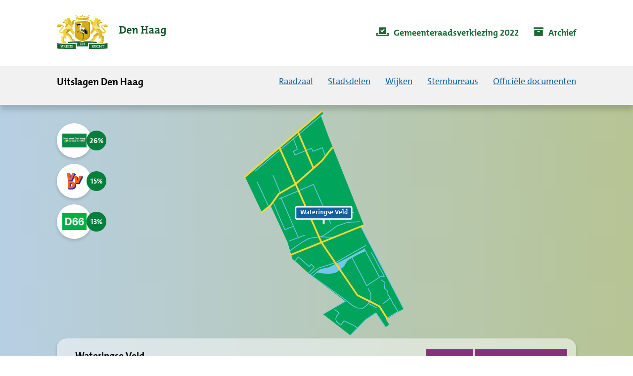

--- FILE ---
content_type: text/html; charset=UTF-8
request_url: https://uitslagen.denhaag.nl/gemeenteraadsverkiezing_2022/stembureaus/262
body_size: 13905
content:


<!DOCTYPE html>
<html lang="nl">
<head>
    <meta charset="UTF-8"/>
    <meta name="viewport" content="width=device-width, initial-scale=1"/>
    <title>    Uitslagen Gemeenteraadsverkiezing 2022 | Gemeente Den Haag</title>
    <link rel="icon" type="image/x-icon" href="/favicon-denhaag.ico"/>
            <link rel="stylesheet" href="/build/results-denhaag.eb0e2d36.css">
    </head>
<body class="    results-index results-district results-pollingstation
">
    <div class="skiplinks"><a href="#content">Naar hoofdinhoud</a></div>

    <a id="nav"></a>
        <header id="header">
    <div class="section">
        <div class="holder">
            <div class="logo">
                <a href="/" class="normal" title="Home">
                    <img src="/img/results/logo.svg" width="294" height="93" alt="Link naar de Homepage - Gemeente denhaag uitslagen" title="Link naar de Homepage - Gemeente denhaag uitslagen">
                </a>
            </div>
                            <div class="mobile-box">
                    <span class="btn-menu">
                        <button class="">Menu</button>
                    </span>
                </div>
                <div class="top-nav">
                    <ul id="nav" role="menubar">
                        <li class="active menu-nav" role="menuitem">
                                                                <a href="/gemeenteraadsverkiezing_2022"><span class="event-name">Gemeenteraadsverkiezing 2022</span></a>
                                                                                                                            </li>
                        <li class="" role="menuitem">
                            <a href="/gemeenteraadsverkiezing_2022/archief"><span class="archive">Archief</span></a>
                        </li>
                    </ul>
                </div>
                    </div>
    </div>
    <nav class="nav-box" id="menu">
        <div class="holder">
            <div class="title">
                <span>Uitslagen Den Haag</span>
            </div>
                        <div class="mobile-menu">
                <div class="nav-list">
                    <ul id="nav" >
                                                                                    <li class="">
                                    <a href="/gemeenteraadsverkiezing_2022/council" title="Verdeling van de raadzaal" class="default-link"><span>Raadzaal</span></a>
                                </li>
                                                                                        <li class="">
                                <a href="/gemeenteraadsverkiezing_2022/kaart" title="Kaart met stadsdelen" class="default-link"><span>Stadsdelen</span></a>
                            </li>
                            <li class="">
                                <a href="/gemeenteraadsverkiezing_2022/wijken" title="Resultaten per wijk" class="default-link"><span>Wijken</span></a>
                            </li>
                            <li class="">
                                <a href="/gemeenteraadsverkiezing_2022/stembureaus" title="Resultaten per stembureau" class="default-link"><span>Stembureaus</span></a>
                            </li>
                                                        <li class="">
                                <a href="/gemeenteraadsverkiezing_2022/documenten" class="default-link"><span>Officiële documenten</span></a>
                            </li>
                                                    
                                            </ul>
                </div>
                <div class="top-nav mobile">
                    <ul id="nav" role="menubar">
                        <li class="active" role="menuitem">
                            <a href="/gemeenteraadsverkiezing_2022"><span class="event-name">Gemeenteraadsverkiezing 2022</span></a>
                        </li>
                                                                        <li class="" role="menuitem">
                            <a href="/gemeenteraadsverkiezing_2022/archief"><span class="archive">Archief</span></a>
                        </li>
                    </ul>
                </div>
            </div>
                    </div>
    </nav>

</header>

    <section id="menu-container" style="display: none">
        <div id="menu-wrapper">
            <div id="menu-scroller" style="left: 0px;">
                <ul id="mainmenu" class="current ">
                                                                                                        <li class="">
                        <a href="/gemeenteraadsverkiezing_2022/stadsdelen" class="arrowed default-link" >Stadsdelen</a>
                    </li>
                    <li class=" ">
                        <a href="/gemeenteraadsverkiezing_2022/wijken" class="arrowed default-link">Wijken</a>
                    </li>
                    <li class=" ">
                        <a href="/gemeenteraadsverkiezing_2022/stembureaus" class="arrowed default-link">Stembureaus</a>
                    </li>
                                        <li class="">
                        <a href="/gemeenteraadsverkiezing_2022/documenten" class="default-link"><span>Officiële documenten</span></a>
                    </li>
                                    </ul>
            </div>
        </div>
    </section>

<main class="dhe-content">
                <div class="result-map-container">
            <div class="svg" data-link-template="">
            <svg viewBox="0 0 1120 1120" preserveAspectRatio="xMidYMid meet" fill-rule="evenodd" clip-rule="evenodd" stroke-linecap="round" stroke-linejoin="round" stroke-miterlimit="10">
  <g>
    <g id="area">
      <path d="M270.8 290.6L339 434l35-27.6 69 149 19.3 66.3 71.7 64.4 142.6 107.6-90.2 52.4 110.4 85.6 62.5-63.5a347.7 347.7 0 0141.4-27.6l38.7 58 14.7-10.2-12.9-20.2 53.4-34 18.3-9.2-174.2-334 12.8-4.5-141.7-355.3L578 45l9.2-9.2-5.5-10.1-310.9 264.9z" fill="#00a45a" fill-rule="nonzero"/>
    </g>
    <g id="water" fill-rule="nonzero">
      <path d="M586.3 846.1l94.8-54.9-147.2-105.1 33.1-26 70-22.2L759.5 568m62.6 139.8c4.9 3.7 14.7 8.6 14.7 12.3 0 3.7-2.4 20.8-2.4 20.8s11 8.6 13.5 14.8c2.4 6.1-1.3 9.8 2.4 13.5 3.7 3.6 7.4 11 11 17.1 3.7 6.2 6.2 16 9.9 19.6 3.6 3.7 18.3 29.5 18.3 29.5l-39.2 24.5m-19.6-57.6c3.7-1.3 25.7-20.9 25.7-20.9m-103-199.9l60.1 112.8M738.6 491l174.2 334M696.7 931.7l62.5-63.5 41.4-27.6 38.7 58M408.8 380.4c7.4-2.5 138.6-58.9 138.6-58.9l69.9 157M486 535l-69.8-160.7m-30.7 20.8a4199 4199 0 0046.6 109.2l34.3-13.5m-14.7 58.8l58.9-22m199.9-93.2l-65 4.9M312 267.6L587.1 35.8m-220 376.5l-46.6-99.4m63.8-28.2l29.4 71.2m52.7-219.6l16 43-16 8.5 6.2 14.8 67.4-27 5 12.2 39.2-14.7 9.8 30.7M453 590.1s56.3-43 78.4-50.3c12.8-4.2 36.8-2.4 52.8-9.8 16-7.3 56.4-40.5 61.3-41.7 4.9-1.2 40.5-13.5 40.5-13.5l47.8-2.4" fill="none" stroke="#74c7e8" stroke-width="3"/>
      <path d="M557.2 677.2l34.3 4.9s13 1.4 17.2 1.2c7.2-.3 22-3.7 28.2-4.9 6.1-1.2 34.4-24.5 36.8-29.4 2.5-5 11-20.9 18.4-24.6 7.4-3.6 30.7-17.1 35.6-19.6 4.1-2 23.1-10.3 29-12.7.5-.3.5-1.1-.1-1.3l-3.2-9.3-65 35.6-78.5 39.2-34.3 7.4-18.4 13.5z" fill="#74c7e8"/>
      <path d="M634.2 827.7a81.7 81.7 0 0117.4 14.7l-10 11-3.8 11.1 2.8 11 17.5 14.8 12.8-17.5 37.8 17.5 15.6 11m44.1-159.1l11 19.3 1 17.5-2.8 12.8-7 11.7 33.1 17.2" fill="none" stroke="#74c7e8" stroke-width="3"/>
      <path d="M681 791.2l23 19 21.2 11 22 1 13.9-10.1 12-12.9M543 693.4l21.2-19.3m-91.9-42.3l13.8-17.2c8.5 6.2 44.1 39.3 44.1 39.3l8.6-9.8 12.3 12.2-22.1 22.1m253.2-80.6l52.2 95.3-16 1.2-55.2 36.8-62.5-119m-71.1-77.8c-5.6 1.8-49.7-1-49.7-1" fill="none" stroke="#74c7e8" stroke-width="3"/>
    </g>
    <g id="roads" fill="none" fill-rule="nonzero" stroke="#f7d739" stroke-width="6.9">
      <path d="M410 171.9l170.5 385 144.7 212.3 89.5 45.3 30.7 49M270.8 290.6l311-265"/>
      <path d="M338.9 434l35-27.6 33.7-46.9 67.4-39.2 61.3-54 46.7-41.7 40.4-51.5M456.6 606l294.8-119.5M546.8 253.8L485 109.4"/>
    </g>
    <g id="naambord_wateringse_veld" class="svg-naambord">
      <path id="Line_19-15" d="M589.1 448.7v30.6" fill="none" fill-rule="nonzero" stroke="#fff" stroke-width="7" stroke-linejoin="miter" stroke-miterlimit="4"/>
      <g id="Rectangle_1110-15">
        <path d="M702.3 416a5 5 0 00-5-5H481a5 5 0 00-5 5v40a5 5 0 005 5h216.3a5 5 0 005-5v-40z" fill="#1261a3"/>
        <path d="M702.3 416.4a4 4 0 00-4-4H480a4 4 0 00-4 4V457a4 4 0 004 4h218.3a4 4 0 004-4v-40.6z" fill="none" stroke="#fff" stroke-width="5" stroke-linecap="butt" stroke-linejoin="miter" stroke-miterlimit="4"/>
      </g>
      <text id="Wateringse-Veld" x="493" y="442.3" font-family="'TheMix',sans-serif" font-weight="700" font-size="26" fill="#fff">
        Wateringse Veld
      </text>
    </g>
    <g>
      <path id="Line_19-151" d="M589.1 448.7v30.6" fill="none" fill-rule="nonzero" stroke="#fff" stroke-width="7" stroke-linejoin="miter" stroke-miterlimit="4"/>
      <g id="Rectangle_1110-151">
        <path d="M702.3 416a5 5 0 00-5-5H481a5 5 0 00-5 5v40a5 5 0 005 5h216.3a5 5 0 005-5v-40z" fill="#1261a3"/>
        <path d="M702.3 416.4a4 4 0 00-4-4H480a4 4 0 00-4 4V457a4 4 0 004 4h218.3a4 4 0 004-4v-40.6z" fill="none" stroke="#fff" stroke-width="5" stroke-linecap="butt" stroke-linejoin="miter" stroke-miterlimit="4"/>
      </g>
      <text id="Wateringse-Veld1" x="493" y="442.3" font-family="'TheMix',sans-serif" font-weight="700" font-size="26" fill="#fff">
        Wateringse Veld
      </text>
    </g>
  </g>
</svg>
        </div>
            <div id="map_popover">
        <div tabindex="0" id="popover_close"><span>&times;</span></div>
        <div id="popover_content"></div>
        <div id="popover_arrow" data-popper-arrow></div>
    </div>
    
    <div id="map_popover_boundary"></div>

        <div class="top3">
                                                            <div class="result-map-party" title="Hart voor Den Haag / Groep de Mos">
                                                                                                          <div class="result-map-party-image"><img src="/img/results/logos/GR22/denhaag/HART VOOR DEN HAAG GROEP DE MOS.png" alt="Hart voor Den Haag / Groep de Mos"> </div>
                    <div class="result-map-party-percent">26</div>
                </div>
                                            <div class="result-map-party" title="VVD">
                                                                                                          <div class="result-map-party-image"><img src="/img/results/logos/GR22/denhaag/VVD.png" alt="VVD"> </div>
                    <div class="result-map-party-percent">15</div>
                </div>
                                            <div class="result-map-party" title="D66">
                                                                                                          <div class="result-map-party-image"><img src="/img/results/logos/GR22/denhaag/D66.png" alt="D66"> </div>
                    <div class="result-map-party-percent">13</div>
                </div>
                        </div>
    
    
    <div id="result-map-description">
        <div id="result-map-description-inner">
            <div class="result-map-description-text">
                <span>
                    Wateringse Veld
                </span>
                                    <div class="result-map-turnout">
                        41.21% <span class="label">opkomst</span>
                    </div>
                            </div>
            <div class="result-map-description-buttons">
                                    <a href="/gemeenteraadsverkiezing_2022/wijken/wateringse_veld" class="button normal with-chevron ">Terug<span></span></a>
                
                                <a href="#list" class="button normal show-results-list">Bekijk alle uitslagen<span></span></a>

                            </div>
        </div>
    </div>
</div>

        <div id="middle-nav" class="mid-page-nav">
        <div class="breadcrumbs">
                                                <a class="breadcrumb breadcrumb-link" href="/gemeenteraadsverkiezing_2022/kaart">Gemeenteraadsverkiezing 2022</a>
                                                <span class="breadcrumb breadcrumb-path-seperator">&#62;</span>
                                        <a class="breadcrumb breadcrumb-link" href="/gemeenteraadsverkiezing_2022/stadsdelen/escamp">Escamp</a>
                                                <span class="breadcrumb breadcrumb-path-seperator">&#62;</span>
                                        <a class="breadcrumb breadcrumb-link" href="/gemeenteraadsverkiezing_2022/wijken/wateringse_veld">Wateringse Veld</a>
                                                <span class="breadcrumb breadcrumb-path-seperator">&#62;</span>
                                        <span class="breadcrumb breadcrumb-current">stembureaus</span>
                        </div>
                                <div class="search">
            <label for="search-selected"> Zoek resultaten </label>
            <input type="text" id="search-selected" />
            <div id="search-list" hidden>
                <ul>
                                                                                    <li data-value="d-loosduinen" class="district"><span class="district">Loosduinen</span>
                        <ul>
                                                    <li data-value="s-bohemen_en_meer_en_bos" class="subdistrict"><span class="subdistrict">Bohemen en Meer en Bos</span>
                            <ul>
                                                            <li data-value="p-101" class="pollingstation"><span class="pollingstation">101 Duinhage Florence</span></li>
                                                            <li data-value="p-103" class="pollingstation"><span class="pollingstation">103 Inspecteur S. de Vriesschool</span></li>
                                                            <li data-value="p-138" class="pollingstation"><span class="pollingstation">138 HV &amp; CV Quick</span></li>
                                                            <li data-value="p-139" class="pollingstation"><span class="pollingstation">139 Scoutinggroep Ferguson</span></li>
                                                            <li data-value="p-368" class="pollingstation"><span class="pollingstation">368 Scouting de Mohicanen</span></li>
                                                            <li data-value="p-925" class="pollingstation"><span class="pollingstation">925 Scoutinggroep Ferguson</span></li>
                                                            <li data-value="p-975" class="pollingstation"><span class="pollingstation">975 Scoutinggroep Ferguson</span></li>
                                                        </ul></li>
                                                    <li data-value="s-kijkduin_en_ockenburgh" class="subdistrict"><span class="subdistrict">Kijkduin en Ockenburgh</span>
                            <ul>
                                                            <li data-value="p-143" class="pollingstation"><span class="pollingstation">143 Sporthal Ockenburgh</span></li>
                                                            <li data-value="p-195" class="pollingstation"><span class="pollingstation">195 Hotel NH Atlantic Den Haag</span></li>
                                                            <li data-value="p-389" class="pollingstation"><span class="pollingstation">389 Villa Ockenburgh</span></li>
                                                            <li data-value="p-904" class="pollingstation"><span class="pollingstation">904 Hotel NH Atlantic Den Haag</span></li>
                                                            <li data-value="p-954" class="pollingstation"><span class="pollingstation">954 Hotel NH Atlantic Den Haag</span></li>
                                                        </ul></li>
                                                    <li data-value="s-kraayenstein_en_vroondaal" class="subdistrict"><span class="subdistrict">Kraayenstein en Vroondaal</span>
                            <ul>
                                                            <li data-value="p-105" class="pollingstation"><span class="pollingstation">105 Wijk- en dienstencentrum De Wiekslag</span></li>
                                                            <li data-value="p-107" class="pollingstation"><span class="pollingstation">107 Parnassia</span></li>
                                                            <li data-value="p-142" class="pollingstation"><span class="pollingstation">142 SV Loosduinen</span></li>
                                                            <li data-value="p-148" class="pollingstation"><span class="pollingstation">148 Stichting de Madelief</span></li>
                                                            <li data-value="p-927" class="pollingstation"><span class="pollingstation">927 SV Loosduinen</span></li>
                                                            <li data-value="p-929" class="pollingstation"><span class="pollingstation">929 Stichting de Madelief</span></li>
                                                            <li data-value="p-977" class="pollingstation"><span class="pollingstation">977 SV Loosduinen</span></li>
                                                            <li data-value="p-979" class="pollingstation"><span class="pollingstation">979 Stichting de Madelief</span></li>
                                                        </ul></li>
                                                    <li data-value="s-loosduinen" class="subdistrict"><span class="subdistrict">Loosduinen</span>
                            <ul>
                                                            <li data-value="p-110" class="pollingstation"><span class="pollingstation">110 HFCC Racing</span></li>
                                                            <li data-value="p-112" class="pollingstation"><span class="pollingstation">112 Koos Meindertsschool</span></li>
                                                            <li data-value="p-113" class="pollingstation"><span class="pollingstation">113 Koos Meindertsschool</span></li>
                                                            <li data-value="p-132" class="pollingstation"><span class="pollingstation">132 Centrum Bokkefort</span></li>
                                                            <li data-value="p-149" class="pollingstation"><span class="pollingstation">149 Popradar Den haag</span></li>
                                                            <li data-value="p-151" class="pollingstation"><span class="pollingstation">151 Boulderhal de Campus</span></li>
                                                            <li data-value="p-158" class="pollingstation"><span class="pollingstation">158 Bibliotheek Loosduinen</span></li>
                                                            <li data-value="p-173" class="pollingstation"><span class="pollingstation">173 sv Houtwijk</span></li>
                                                            <li data-value="p-181" class="pollingstation"><span class="pollingstation">181 Leger Des Heils</span></li>
                                                            <li data-value="p-196" class="pollingstation"><span class="pollingstation">196 Parkeerplaats Houtwijklaan</span></li>
                                                            <li data-value="p-902" class="pollingstation"><span class="pollingstation">902 Leger Des Heils</span></li>
                                                            <li data-value="p-928" class="pollingstation"><span class="pollingstation">928 Popradar Den haag</span></li>
                                                            <li data-value="p-952" class="pollingstation"><span class="pollingstation">952 Leger Des Heils</span></li>
                                                            <li data-value="p-978" class="pollingstation"><span class="pollingstation">978 Popradar Den haag</span></li>
                                                        </ul></li>
                                                    <li data-value="s-waldeck" class="subdistrict"><span class="subdistrict">Waldeck</span>
                            <ul>
                                                            <li data-value="p-125" class="pollingstation"><span class="pollingstation">125 Wijkcentrum DE GEEST</span></li>
                                                            <li data-value="p-131" class="pollingstation"><span class="pollingstation">131 Serviceflat Dekkershaghe</span></li>
                                                            <li data-value="p-134" class="pollingstation"><span class="pollingstation">134 Middin AC Waldeck</span></li>
                                                            <li data-value="p-140" class="pollingstation"><span class="pollingstation">140 Hofstad Lyceum</span></li>
                                                            <li data-value="p-144" class="pollingstation"><span class="pollingstation">144 SV Wings</span></li>
                                                            <li data-value="p-153" class="pollingstation"><span class="pollingstation">153 Maris College Kijkduin</span></li>
                                                            <li data-value="p-159" class="pollingstation"><span class="pollingstation">159 Bibliotheek Nieuw Waldeck</span></li>
                                                            <li data-value="p-317" class="pollingstation"><span class="pollingstation">317 Sporthal Loosduinen</span></li>
                                                            <li data-value="p-345" class="pollingstation"><span class="pollingstation">345 Verpleeghuis Quintus</span></li>
                                                            <li data-value="p-349" class="pollingstation"><span class="pollingstation">349 Hvv RAS</span></li>
                                                            <li data-value="p-352" class="pollingstation"><span class="pollingstation">352 Verpleeghuis Nolenshaghe</span></li>
                                                            <li data-value="p-375" class="pollingstation"><span class="pollingstation">375 Notenplein (stemtent)</span></li>
                                                            <li data-value="p-949" class="pollingstation"><span class="pollingstation">949 Hvv RAS</span></li>
                                                            <li data-value="p-999" class="pollingstation"><span class="pollingstation">999 Hvv RAS</span></li>
                                                        </ul></li>
                                                </ul></li>
                                                                                            <li data-value="d-escamp" class="district"><span class="district">Escamp</span>
                        <ul>
                                                    <li data-value="s-bouwlust" class="subdistrict"><span class="subdistrict">Bouwlust</span>
                            <ul>
                                                            <li data-value="p-152" class="pollingstation"><span class="pollingstation">152 De Uithof</span></li>
                                                            <li data-value="p-178" class="pollingstation"><span class="pollingstation">178 Jeu de Boules Club De Goede Worp</span></li>
                                                            <li data-value="p-220" class="pollingstation"><span class="pollingstation">220 Allekanten</span></li>
                                                            <li data-value="p-225" class="pollingstation"><span class="pollingstation">225 Wijkcentrum Bouwlust</span></li>
                                                            <li data-value="p-227" class="pollingstation"><span class="pollingstation">227 RKBS De Zuidwester</span></li>
                                                            <li data-value="p-232" class="pollingstation"><span class="pollingstation">232 SBO De Springplank</span></li>
                                                            <li data-value="p-234" class="pollingstation"><span class="pollingstation">234 Blokpoelschool</span></li>
                                                            <li data-value="p-235" class="pollingstation"><span class="pollingstation">235 Verpleeghuis Vrederust-West</span></li>
                                                            <li data-value="p-281" class="pollingstation"><span class="pollingstation">281 ISV Kameleon</span></li>
                                                            <li data-value="p-390" class="pollingstation"><span class="pollingstation">390 Grasveld kruising De Gaarde (stemtent)</span></li>
                                                            <li data-value="p-915" class="pollingstation"><span class="pollingstation">915 Wijkcentrum Bouwlust</span></li>
                                                            <li data-value="p-919" class="pollingstation"><span class="pollingstation">919 SBO De Springplank</span></li>
                                                            <li data-value="p-939" class="pollingstation"><span class="pollingstation">939 De Uithof</span></li>
                                                            <li data-value="p-965" class="pollingstation"><span class="pollingstation">965 Wijkcentrum Bouwlust</span></li>
                                                            <li data-value="p-969" class="pollingstation"><span class="pollingstation">969 SBO De Springplank</span></li>
                                                            <li data-value="p-989" class="pollingstation"><span class="pollingstation">989 De Uithof</span></li>
                                                        </ul></li>
                                                    <li data-value="s-leyenburg" class="subdistrict"><span class="subdistrict">Leyenburg</span>
                            <ul>
                                                            <li data-value="p-119" class="pollingstation"><span class="pollingstation">119 CBS Leyenburg</span></li>
                                                            <li data-value="p-156" class="pollingstation"><span class="pollingstation">156 Budosportcomplex Lu Gia Jen</span></li>
                                                            <li data-value="p-182" class="pollingstation"><span class="pollingstation">182 Budosportcomplex Lu Gia Jen</span></li>
                                                            <li data-value="p-211" class="pollingstation"><span class="pollingstation">211 Musicon</span></li>
                                                            <li data-value="p-213" class="pollingstation"><span class="pollingstation">213 Sportzaal Andre Castens</span></li>
                                                            <li data-value="p-218" class="pollingstation"><span class="pollingstation">218 CBS Leyenburg</span></li>
                                                            <li data-value="p-278" class="pollingstation"><span class="pollingstation">278 Haga Ziekenhuis</span></li>
                                                            <li data-value="p-299" class="pollingstation"><span class="pollingstation">299 Wijkberaad Leyenburg</span></li>
                                                            <li data-value="p-937" class="pollingstation"><span class="pollingstation">937 Budosportcomplex Lu Gia Jen</span></li>
                                                            <li data-value="p-987" class="pollingstation"><span class="pollingstation">987 Budosportcomplex Lu Gia Jen</span></li>
                                                        </ul></li>
                                                    <li data-value="s-moerwijk" class="subdistrict"><span class="subdistrict">Moerwijk</span>
                            <ul>
                                                            <li data-value="p-233" class="pollingstation"><span class="pollingstation">233 PartyCentrum Ons Huis</span></li>
                                                            <li data-value="p-254" class="pollingstation"><span class="pollingstation">254 Woonzorgcentrum Moerwijk</span></li>
                                                            <li data-value="p-275" class="pollingstation"><span class="pollingstation">275 Roemer Visscher College</span></li>
                                                            <li data-value="p-289" class="pollingstation"><span class="pollingstation">289 De Post Reakt &amp; Parnassia</span></li>
                                                            <li data-value="p-296" class="pollingstation"><span class="pollingstation">296 Hart van Moerwijk</span></li>
                                                            <li data-value="p-638" class="pollingstation"><span class="pollingstation">638 Saffier De Drie Linden</span></li>
                                                            <li data-value="p-649" class="pollingstation"><span class="pollingstation">649 School2care Laakhaven</span></li>
                                                            <li data-value="p-913" class="pollingstation"><span class="pollingstation">913 Roemer Visscher College</span></li>
                                                            <li data-value="p-926" class="pollingstation"><span class="pollingstation">926 Hart van Moerwijk</span></li>
                                                            <li data-value="p-938" class="pollingstation"><span class="pollingstation">938 School2care Laakhaven</span></li>
                                                            <li data-value="p-963" class="pollingstation"><span class="pollingstation">963 Roemer Visscher College</span></li>
                                                            <li data-value="p-976" class="pollingstation"><span class="pollingstation">976 Hart van Moerwijk</span></li>
                                                            <li data-value="p-988" class="pollingstation"><span class="pollingstation">988 School2care Laakhaven</span></li>
                                                        </ul></li>
                                                    <li data-value="s-morgenstond" class="subdistrict"><span class="subdistrict">Morgenstond</span>
                            <ul>
                                                            <li data-value="p-179" class="pollingstation"><span class="pollingstation">179 Theater en Filmhuis Dakota</span></li>
                                                            <li data-value="p-217" class="pollingstation"><span class="pollingstation">217 Tamarschool</span></li>
                                                            <li data-value="p-239" class="pollingstation"><span class="pollingstation">239 Stadsdeelkantoor Escamp</span></li>
                                                            <li data-value="p-242" class="pollingstation"><span class="pollingstation">242 Ontmoetingscentrum Morgenstond</span></li>
                                                            <li data-value="p-246" class="pollingstation"><span class="pollingstation">246 ROC Mondriaan</span></li>
                                                            <li data-value="p-277" class="pollingstation"><span class="pollingstation">277 OBS De Drentse Hoek</span></li>
                                                            <li data-value="p-290" class="pollingstation"><span class="pollingstation">290 HKV Ons eibernest</span></li>
                                                            <li data-value="p-934" class="pollingstation"><span class="pollingstation">934 Stadsdeelkantoor Escamp</span></li>
                                                            <li data-value="p-984" class="pollingstation"><span class="pollingstation">984 Stadsdeelkantoor Escamp</span></li>
                                                        </ul></li>
                                                    <li data-value="s-rustenburg_en_oostbroek" class="subdistrict"><span class="subdistrict">Rustenburg en Oostbroek</span>
                            <ul>
                                                            <li data-value="p-155" class="pollingstation"><span class="pollingstation">155 Wijkvereniging Zuiderpark</span></li>
                                                            <li data-value="p-185" class="pollingstation"><span class="pollingstation">185 YMCA Escamp</span></li>
                                                            <li data-value="p-212" class="pollingstation"><span class="pollingstation">212 OBS De la Reyschool Voorthuizenstraat</span></li>
                                                            <li data-value="p-383" class="pollingstation"><span class="pollingstation">383 Wijkvereniging Zuiderpark</span></li>
                                                            <li data-value="p-922" class="pollingstation"><span class="pollingstation">922 YMCA Escamp</span></li>
                                                            <li data-value="p-943" class="pollingstation"><span class="pollingstation">943 Wijkvereniging Zuiderpark</span></li>
                                                            <li data-value="p-972" class="pollingstation"><span class="pollingstation">972 YMCA Escamp</span></li>
                                                            <li data-value="p-993" class="pollingstation"><span class="pollingstation">993 Wijkvereniging Zuiderpark</span></li>
                                                        </ul></li>
                                                    <li data-value="s-wateringse_veld" class="subdistrict"><span class="subdistrict">Wateringse Veld</span>
                            <ul>
                                                            <li data-value="p-124" class="pollingstation"><span class="pollingstation">124 Sporthal Hogeveld</span></li>
                                                            <li data-value="p-186" class="pollingstation"><span class="pollingstation">186 Basketbalveld Laan van Wateringseveld</span></li>
                                                            <li data-value="p-199" class="pollingstation"><span class="pollingstation">199 Hockey Club Wateringse Veld</span></li>
                                                            <li data-value="p-262" class="pollingstation"><span class="pollingstation">262 Maria Montessorischool</span></li>
                                                            <li data-value="p-265" class="pollingstation"><span class="pollingstation">265 RKBS De Fontein</span></li>
                                                            <li data-value="p-266" class="pollingstation"><span class="pollingstation">266 RKBS De Fontein</span></li>
                                                            <li data-value="p-286" class="pollingstation"><span class="pollingstation">286 Stadsboerderij Op den Dijk</span></li>
                                                            <li data-value="p-293" class="pollingstation"><span class="pollingstation">293 S.V. Wateringse Veld Kranenburg</span></li>
                                                            <li data-value="p-295" class="pollingstation"><span class="pollingstation">295 Voetbalvereniging SVH</span></li>
                                                            <li data-value="p-382" class="pollingstation"><span class="pollingstation">382 Sporthal Hogeveld</span></li>
                                                            <li data-value="p-940" class="pollingstation"><span class="pollingstation">940 S.V. Wateringse Veld Kranenburg</span></li>
                                                            <li data-value="p-941" class="pollingstation"><span class="pollingstation">941 Voetbalvereniging SVH</span></li>
                                                            <li data-value="p-990" class="pollingstation"><span class="pollingstation">990 S.V. Wateringse Veld Kranenburg</span></li>
                                                            <li data-value="p-991" class="pollingstation"><span class="pollingstation">991 Voetbalvereniging SVH</span></li>
                                                        </ul></li>
                                                    <li data-value="s-zuiderpark" class="subdistrict"><span class="subdistrict">Zuiderpark</span>
                            <ul>
                                                            <li data-value="p-236" class="pollingstation"><span class="pollingstation">236 Parkoers Stichting VTV</span></li>
                                                            <li data-value="p-564" class="pollingstation"><span class="pollingstation">564 Sportcampus Zuiderpark</span></li>
                                                        </ul></li>
                                                </ul></li>
                                                                                            <li data-value="d-mobiel_stembureau" class="district"><span class="district">Mobiel stembureau</span>
                        <ul>
                                                    <li data-value="s-mobiel_stembureau" class="subdistrict"><span class="subdistrict">Mobiel stembureau</span>
                            <ul>
                                                            <li data-value="p-192" class="pollingstation"><span class="pollingstation">192 Besloten stembureau route 1</span></li>
                                                            <li data-value="p-193" class="pollingstation"><span class="pollingstation">193 Besloten stembureau route 2</span></li>
                                                            <li data-value="p-194" class="pollingstation"><span class="pollingstation">194 Besloten stembureau route 3</span></li>
                                                        </ul></li>
                                                </ul></li>
                                                                                            <li data-value="d-centrum" class="district"><span class="district">Centrum</span>
                        <ul>
                                                    <li data-value="s-archipelbuurt" class="subdistrict"><span class="subdistrict">Archipelbuurt</span>
                            <ul>
                                                            <li data-value="p-501" class="pollingstation"><span class="pollingstation">501 Wijk- en dienstencentrum het Klokhuis</span></li>
                                                            <li data-value="p-550" class="pollingstation"><span class="pollingstation">550 Het Schakelpunt</span></li>
                                                        </ul></li>
                                                    <li data-value="s-centrum" class="subdistrict"><span class="subdistrict">Centrum</span>
                            <ul>
                                                            <li data-value="p-388" class="pollingstation"><span class="pollingstation">388 Raad voor de rechtspraak</span></li>
                                                            <li data-value="p-396" class="pollingstation"><span class="pollingstation">396 Foodhallen Den Haag</span></li>
                                                            <li data-value="p-516" class="pollingstation"><span class="pollingstation">516 Stadhuis</span></li>
                                                            <li data-value="p-517" class="pollingstation"><span class="pollingstation">517 Stadhuis</span></li>
                                                            <li data-value="p-522" class="pollingstation"><span class="pollingstation">522 Wijk- en Dienstencentrum De Kronkel</span></li>
                                                            <li data-value="p-524" class="pollingstation"><span class="pollingstation">524 PEP Den Haag</span></li>
                                                            <li data-value="p-559" class="pollingstation"><span class="pollingstation">559 Paard</span></li>
                                                            <li data-value="p-563" class="pollingstation"><span class="pollingstation">563 Stroom Den Haag</span></li>
                                                            <li data-value="p-578" class="pollingstation"><span class="pollingstation">578 Meester Schabergschool</span></li>
                                                            <li data-value="p-586" class="pollingstation"><span class="pollingstation">586 Hou van je huis</span></li>
                                                            <li data-value="p-597" class="pollingstation"><span class="pollingstation">597 Mövenpick Hotel The Hague</span></li>
                                                            <li data-value="p-801" class="pollingstation"><span class="pollingstation">801 Wijk- en dienstencentrum De Sprong</span></li>
                                                            <li data-value="p-804" class="pollingstation"><span class="pollingstation">804 Tweede Kamer</span></li>
                                                            <li data-value="p-828" class="pollingstation"><span class="pollingstation">828 Pulchri Studio</span></li>
                                                            <li data-value="p-829" class="pollingstation"><span class="pollingstation">829 ProDemos</span></li>
                                                            <li data-value="p-831" class="pollingstation"><span class="pollingstation">831 Ministerie van Binnenlandse Zaken</span></li>
                                                            <li data-value="p-833" class="pollingstation"><span class="pollingstation">833 KunstHONK</span></li>
                                                            <li data-value="p-837" class="pollingstation"><span class="pollingstation">837 Koninklijke Academie v Beeldende Kunsten</span></li>
                                                            <li data-value="p-852" class="pollingstation"><span class="pollingstation">852 Stichting Ruimtevaart</span></li>
                                                            <li data-value="p-861" class="pollingstation"><span class="pollingstation">861 Koninklijke Schouwburg</span></li>
                                                            <li data-value="p-871" class="pollingstation"><span class="pollingstation">871 Korzo Theater</span></li>
                                                            <li data-value="p-883" class="pollingstation"><span class="pollingstation">883 Wijk -en buurtcentrum Jeugdhaven</span></li>
                                                            <li data-value="p-917" class="pollingstation"><span class="pollingstation">917 Ministerie van Binnenlandse Zaken</span></li>
                                                            <li data-value="p-944" class="pollingstation"><span class="pollingstation">944 Pulchri Studio</span></li>
                                                            <li data-value="p-945" class="pollingstation"><span class="pollingstation">945 Wijk- en dienstencentrum De Sprong</span></li>
                                                            <li data-value="p-967" class="pollingstation"><span class="pollingstation">967 Ministerie van Binnenlandse Zaken</span></li>
                                                            <li data-value="p-994" class="pollingstation"><span class="pollingstation">994 Pulchri Studio</span></li>
                                                            <li data-value="p-995" class="pollingstation"><span class="pollingstation">995 Wijk- en dienstencentrum De Sprong</span></li>
                                                        </ul></li>
                                                    <li data-value="s-groente_en_fruitmarkt" class="subdistrict"><span class="subdistrict">Groente- en Fruitmarkt</span>
                            <ul>
                                                            <li data-value="p-209" class="pollingstation"><span class="pollingstation">209 OBS Het Galjoen</span></li>
                                                        </ul></li>
                                                    <li data-value="s-schildersbuurt" class="subdistrict"><span class="subdistrict">Schildersbuurt</span>
                            <ul>
                                                            <li data-value="p-458" class="pollingstation"><span class="pollingstation">458 De Remise Den Haag</span></li>
                                                            <li data-value="p-528" class="pollingstation"><span class="pollingstation">528 Sporthal Oranjeplein</span></li>
                                                            <li data-value="p-535" class="pollingstation"><span class="pollingstation">535 Buurtcentrum Octopus</span></li>
                                                            <li data-value="p-536" class="pollingstation"><span class="pollingstation">536 Buurtcentrum De Burcht</span></li>
                                                            <li data-value="p-545" class="pollingstation"><span class="pollingstation">545 Amare</span></li>
                                                            <li data-value="p-566" class="pollingstation"><span class="pollingstation">566 Stadsboerderij Schildershoeve</span></li>
                                                            <li data-value="p-568" class="pollingstation"><span class="pollingstation">568 Buurthuis Sam Sam</span></li>
                                                            <li data-value="p-576" class="pollingstation"><span class="pollingstation">576 Theater de Vaillant</span></li>
                                                            <li data-value="p-577" class="pollingstation"><span class="pollingstation">577 OBS Het Startpunt</span></li>
                                                            <li data-value="p-580" class="pollingstation"><span class="pollingstation">580 Basisschool Cosmicus</span></li>
                                                            <li data-value="p-824" class="pollingstation"><span class="pollingstation">824 Clubhuis De Mussen</span></li>
                                                            <li data-value="p-930" class="pollingstation"><span class="pollingstation">930 Buurthuis Sam Sam</span></li>
                                                            <li data-value="p-980" class="pollingstation"><span class="pollingstation">980 Buurthuis Sam Sam</span></li>
                                                        </ul></li>
                                                    <li data-value="s-stationsbuurt" class="subdistrict"><span class="subdistrict">Stationsbuurt</span>
                            <ul>
                                                            <li data-value="p-283" class="pollingstation"><span class="pollingstation">283 The Student Hotel</span></li>
                                                            <li data-value="p-394" class="pollingstation"><span class="pollingstation">394 Voormalig hoofdkantoor P&amp;G</span></li>
                                                            <li data-value="p-512" class="pollingstation"><span class="pollingstation">512 Woonzorgcentrum Rivierenbuurt</span></li>
                                                            <li data-value="p-560" class="pollingstation"><span class="pollingstation">560 Wooncentrum De Croissant</span></li>
                                                            <li data-value="p-584" class="pollingstation"><span class="pollingstation">584 Jan van Nassauschool</span></li>
                                                            <li data-value="p-806" class="pollingstation"><span class="pollingstation">806 Centraal Station</span></li>
                                                            <li data-value="p-817" class="pollingstation"><span class="pollingstation">817 Station Hollands Spoor</span></li>
                                                            <li data-value="p-887" class="pollingstation"><span class="pollingstation">887 The Art of Meeting</span></li>
                                                            <li data-value="p-909" class="pollingstation"><span class="pollingstation">909 The Art of Meeting</span></li>
                                                            <li data-value="p-959" class="pollingstation"><span class="pollingstation">959 The Art of Meeting</span></li>
                                                        </ul></li>
                                                    <li data-value="s-transvaalkwartier" class="subdistrict"><span class="subdistrict">Transvaalkwartier</span>
                            <ul>
                                                            <li data-value="p-202" class="pollingstation"><span class="pollingstation">202 OBS De la Reyschool</span></li>
                                                            <li data-value="p-539" class="pollingstation"><span class="pollingstation">539 Buurthuis Mandelaplein</span></li>
                                                            <li data-value="p-541" class="pollingstation"><span class="pollingstation">541 Buurtkantine Transvaal</span></li>
                                                            <li data-value="p-543" class="pollingstation"><span class="pollingstation">543 Buurt -en kerkhuis de Paardenberg</span></li>
                                                            <li data-value="p-575" class="pollingstation"><span class="pollingstation">575 Buurthuis BARIO</span></li>
                                                            <li data-value="p-808" class="pollingstation"><span class="pollingstation">808 Bibliotheek Transvaal</span></li>
                                                            <li data-value="p-948" class="pollingstation"><span class="pollingstation">948 Bibliotheek Transvaal</span></li>
                                                            <li data-value="p-998" class="pollingstation"><span class="pollingstation">998 Bibliotheek Transvaal</span></li>
                                                        </ul></li>
                                                    <li data-value="s-willemspark" class="subdistrict"><span class="subdistrict">Willemspark</span>
                            <ul>
                                                            <li data-value="p-391" class="pollingstation"><span class="pollingstation">391 Vereniging van Nederlandse Gemeenten</span></li>
                                                            <li data-value="p-532" class="pollingstation"><span class="pollingstation">532 Nationaal Toneel &quot;Oefenruimte&quot;</span></li>
                                                            <li data-value="p-647" class="pollingstation"><span class="pollingstation">647 Museum Sophiahof</span></li>
                                                            <li data-value="p-935" class="pollingstation"><span class="pollingstation">935 Museum Sophiahof</span></li>
                                                            <li data-value="p-985" class="pollingstation"><span class="pollingstation">985 Museum Sophiahof</span></li>
                                                        </ul></li>
                                                    <li data-value="s-zeeheldenkwartier" class="subdistrict"><span class="subdistrict">Zeeheldenkwartier</span>
                            <ul>
                                                            <li data-value="p-505" class="pollingstation"><span class="pollingstation">505 Institute of Social Studies</span></li>
                                                            <li data-value="p-507" class="pollingstation"><span class="pollingstation">507 Wijk- en dienstencentrum De Heldenhoek</span></li>
                                                            <li data-value="p-553" class="pollingstation"><span class="pollingstation">553 De Tempel</span></li>
                                                            <li data-value="p-558" class="pollingstation"><span class="pollingstation">558 Beeld en Geluid Den Haag</span></li>
                                                            <li data-value="p-595" class="pollingstation"><span class="pollingstation">595 Zeeheldentheater</span></li>
                                                            <li data-value="p-931" class="pollingstation"><span class="pollingstation">931 Wijk- en dienstencentrum De Heldenhoek</span></li>
                                                            <li data-value="p-981" class="pollingstation"><span class="pollingstation">981 Wijk- en dienstencentrum De Heldenhoek</span></li>
                                                        </ul></li>
                                                </ul></li>
                                                                                            <li data-value="d-segbroek" class="district"><span class="district">Segbroek</span>
                        <ul>
                                                    <li data-value="s-bomen_en_bloemenbuurt" class="subdistrict"><span class="subdistrict">Bomen- en Bloemenbuurt</span>
                            <ul>
                                                            <li data-value="p-304" class="pollingstation"><span class="pollingstation">304 SBO De Bonte Vlinder</span></li>
                                                            <li data-value="p-305" class="pollingstation"><span class="pollingstation">305 Wijkcentrum Eltheto</span></li>
                                                            <li data-value="p-308" class="pollingstation"><span class="pollingstation">308 Wijkcentrum De Hyacint</span></li>
                                                            <li data-value="p-347" class="pollingstation"><span class="pollingstation">347 Bibliotheek Bomenbuurt</span></li>
                                                            <li data-value="p-365" class="pollingstation"><span class="pollingstation">365 SV Dunas</span></li>
                                                            <li data-value="p-380" class="pollingstation"><span class="pollingstation">380 Heldring College Den Haag</span></li>
                                                            <li data-value="p-918" class="pollingstation"><span class="pollingstation">918 Wijkgebouw Eltheto</span></li>
                                                            <li data-value="p-968" class="pollingstation"><span class="pollingstation">968 Wijkgebouw Eltheto</span></li>
                                                        </ul></li>
                                                    <li data-value="s-regentessekwartier" class="subdistrict"><span class="subdistrict">Regentessekwartier</span>
                            <ul>
                                                            <li data-value="p-303" class="pollingstation"><span class="pollingstation">303 OBS De Klimop</span></li>
                                                            <li data-value="p-332" class="pollingstation"><span class="pollingstation">332 Theater &quot;Zaal 3&quot;</span></li>
                                                            <li data-value="p-333" class="pollingstation"><span class="pollingstation">333 Dienstencentrum Copernicus</span></li>
                                                            <li data-value="p-353" class="pollingstation"><span class="pollingstation">353 Theater De Nieuwe Regentes</span></li>
                                                            <li data-value="p-364" class="pollingstation"><span class="pollingstation">364 Algemene Hindoe Basisschool</span></li>
                                                            <li data-value="p-381" class="pollingstation"><span class="pollingstation">381 Theater De Nieuwe Regentes</span></li>
                                                            <li data-value="p-555" class="pollingstation"><span class="pollingstation">555 D&#039;ROEM</span></li>
                                                            <li data-value="p-916" class="pollingstation"><span class="pollingstation">916 Dienstencentrum Copernicus</span></li>
                                                            <li data-value="p-966" class="pollingstation"><span class="pollingstation">966 Dienstencentrum Copernicus</span></li>
                                                        </ul></li>
                                                    <li data-value="s-valkenboskwartier" class="subdistrict"><span class="subdistrict">Valkenboskwartier</span>
                            <ul>
                                                            <li data-value="p-326" class="pollingstation"><span class="pollingstation">326 Stichting Federatie Eekta</span></li>
                                                            <li data-value="p-327" class="pollingstation"><span class="pollingstation">327 Bibliotheek Segbroek</span></li>
                                                            <li data-value="p-328" class="pollingstation"><span class="pollingstation">328 De Goede Herder Kapel</span></li>
                                                            <li data-value="p-356" class="pollingstation"><span class="pollingstation">356 RKBS De Drie Linden</span></li>
                                                            <li data-value="p-366" class="pollingstation"><span class="pollingstation">366 Circuswerkplaats Circaso</span></li>
                                                            <li data-value="p-374" class="pollingstation"><span class="pollingstation">374 RKBS De Drie Linden</span></li>
                                                        </ul></li>
                                                    <li data-value="s-vogelwijk" class="subdistrict"><span class="subdistrict">Vogelwijk</span>
                            <ul>
                                                            <li data-value="p-311" class="pollingstation"><span class="pollingstation">311 OBS Houtrust</span></li>
                                                            <li data-value="p-348" class="pollingstation"><span class="pollingstation">348 Svv Scheveningen</span></li>
                                                            <li data-value="p-379" class="pollingstation"><span class="pollingstation">379 HEALTH &amp; SPORTS CLUB WESTDUIN</span></li>
                                                            <li data-value="p-947" class="pollingstation"><span class="pollingstation">947 Svv Scheveningen</span></li>
                                                            <li data-value="p-997" class="pollingstation"><span class="pollingstation">997 Svv Scheveningen</span></li>
                                                        </ul></li>
                                                    <li data-value="s-vruchtenbuurt" class="subdistrict"><span class="subdistrict">Vruchtenbuurt</span>
                            <ul>
                                                            <li data-value="p-354" class="pollingstation"><span class="pollingstation">354 Hagukumi Aikido Dojo</span></li>
                                                            <li data-value="p-355" class="pollingstation"><span class="pollingstation">355 OBS De Vlierboom</span></li>
                                                            <li data-value="p-359" class="pollingstation"><span class="pollingstation">359 Milieu Educatief Centrum Kornoelje</span></li>
                                                            <li data-value="p-373" class="pollingstation"><span class="pollingstation">373 OBS De Vlierboom</span></li>
                                                            <li data-value="p-905" class="pollingstation"><span class="pollingstation">905 Milieu Educatief Centrum Kornoelje</span></li>
                                                            <li data-value="p-955" class="pollingstation"><span class="pollingstation">955 Milieu Educatief Centrum Kornoelje</span></li>
                                                        </ul></li>
                                                </ul></li>
                                                                                            <li data-value="d-haagse_hout" class="district"><span class="district">Haagse Hout</span>
                        <ul>
                                                    <li data-value="s-benoordenhout" class="subdistrict"><span class="subdistrict">Benoordenhout</span>
                            <ul>
                                                            <li data-value="p-397" class="pollingstation"><span class="pollingstation">397 Brasserie WW</span></li>
                                                            <li data-value="p-479" class="pollingstation"><span class="pollingstation">479 Haagsche Rugby Club</span></li>
                                                            <li data-value="p-706" class="pollingstation"><span class="pollingstation">706 Wijkcentrum &#039;t Benoordenhuis</span></li>
                                                            <li data-value="p-707" class="pollingstation"><span class="pollingstation">707 Florence Woonzorgcentrum Oostduin</span></li>
                                                            <li data-value="p-708" class="pollingstation"><span class="pollingstation">708 Schoolvereniging Wolters</span></li>
                                                            <li data-value="p-746" class="pollingstation"><span class="pollingstation">746 Bernardusschool</span></li>
                                                            <li data-value="p-759" class="pollingstation"><span class="pollingstation">759 Muziekacademie Den Haag</span></li>
                                                            <li data-value="p-761" class="pollingstation"><span class="pollingstation">761 Provinciehuis Zuid-Holland</span></li>
                                                            <li data-value="p-899" class="pollingstation"><span class="pollingstation">899 Floris Arntzeniusplein</span></li>
                                                            <li data-value="p-914" class="pollingstation"><span class="pollingstation">914 Haagsche Rugby Club</span></li>
                                                            <li data-value="p-920" class="pollingstation"><span class="pollingstation">920 Wijkcentrum &#039;t Benoordenhuis</span></li>
                                                            <li data-value="p-964" class="pollingstation"><span class="pollingstation">964 Haagsche Rugby Club</span></li>
                                                            <li data-value="p-970" class="pollingstation"><span class="pollingstation">970 Wijkcentrum &#039;t Benoordenhuis</span></li>
                                                        </ul></li>
                                                    <li data-value="s-bezuidenhout" class="subdistrict"><span class="subdistrict">Bezuidenhout</span>
                            <ul>
                                                            <li data-value="p-384" class="pollingstation"><span class="pollingstation">384 Wijkcentrum Bezuidenhout</span></li>
                                                            <li data-value="p-393" class="pollingstation"><span class="pollingstation">393 The Hague Tech</span></li>
                                                            <li data-value="p-714" class="pollingstation"><span class="pollingstation">714 RKBS Liduinaschool</span></li>
                                                            <li data-value="p-715" class="pollingstation"><span class="pollingstation">715 Wijkcentrum Bezuidenhout</span></li>
                                                            <li data-value="p-717" class="pollingstation"><span class="pollingstation">717 Wijkcentrum Bezuidenhout-West</span></li>
                                                            <li data-value="p-765" class="pollingstation"><span class="pollingstation">765 Bibliotheek Haagse Hout</span></li>
                                                            <li data-value="p-778" class="pollingstation"><span class="pollingstation">778 ATV Loolaan (Trefpunt)</span></li>
                                                            <li data-value="p-783" class="pollingstation"><span class="pollingstation">783 Babylon Hotel Den Haag</span></li>
                                                            <li data-value="p-803" class="pollingstation"><span class="pollingstation">803 Hogeschool InHolland</span></li>
                                                            <li data-value="p-885" class="pollingstation"><span class="pollingstation">885 Rijksdienst voor Ondernemend Nederland</span></li>
                                                            <li data-value="p-936" class="pollingstation"><span class="pollingstation">936 Bibliotheek Haagse Hout</span></li>
                                                            <li data-value="p-986" class="pollingstation"><span class="pollingstation">986 Bibliotheek Haagse Hout</span></li>
                                                        </ul></li>
                                                    <li data-value="s-mariahoeve_en_marlot" class="subdistrict"><span class="subdistrict">Mariahoeve en Marlot</span>
                            <ul>
                                                            <li data-value="p-392" class="pollingstation"><span class="pollingstation">392 Aegon</span></li>
                                                            <li data-value="p-721" class="pollingstation"><span class="pollingstation">721 Wijkcentrum Mariahoeve</span></li>
                                                            <li data-value="p-723" class="pollingstation"><span class="pollingstation">723 RKBS De Vuurvlinder</span></li>
                                                            <li data-value="p-724" class="pollingstation"><span class="pollingstation">724 Buurthuis De Landen</span></li>
                                                            <li data-value="p-726" class="pollingstation"><span class="pollingstation">726 Woonzorgcentrum Ametisthorst</span></li>
                                                            <li data-value="p-773" class="pollingstation"><span class="pollingstation">773 HLTC Marlot</span></li>
                                                            <li data-value="p-775" class="pollingstation"><span class="pollingstation">775 Sporthal Overbosch</span></li>
                                                            <li data-value="p-777" class="pollingstation"><span class="pollingstation">777 Sportpark Het Kleine Loo (VUC)</span></li>
                                                            <li data-value="p-782" class="pollingstation"><span class="pollingstation">782 KunstPost LOOkatie364</span></li>
                                                            <li data-value="p-888" class="pollingstation"><span class="pollingstation">888 Milieu Educatief Centrum Reigershof</span></li>
                                                            <li data-value="p-906" class="pollingstation"><span class="pollingstation">906 Sportpark Het Kleine Loo (VUC)</span></li>
                                                            <li data-value="p-908" class="pollingstation"><span class="pollingstation">908 KunstPost LOOkatie364</span></li>
                                                            <li data-value="p-956" class="pollingstation"><span class="pollingstation">956 Sportpark Het Kleine Loo (VUC)</span></li>
                                                            <li data-value="p-958" class="pollingstation"><span class="pollingstation">958 KunstPost LOOkatie364</span></li>
                                                        </ul></li>
                                                </ul></li>
                                                                                            <li data-value="d-leidschenveenypenburg" class="district"><span class="district">Leidschenveen-Ypenburg</span>
                        <ul>
                                                    <li data-value="s-forepark" class="subdistrict"><span class="subdistrict">Forepark</span>
                            <ul>
                                                            <li data-value="p-654" class="pollingstation"><span class="pollingstation">654 Gazelle Experience Center</span></li>
                                                            <li data-value="p-784" class="pollingstation"><span class="pollingstation">784 V.V. Wilhelmus</span></li>
                                                        </ul></li>
                                                    <li data-value="s-hoornwijk" class="subdistrict"><span class="subdistrict">Hoornwijk</span>
                            <ul>
                                                            <li data-value="p-768" class="pollingstation"><span class="pollingstation">768 Zwembad het Hofbad</span></li>
                                                            <li data-value="p-785" class="pollingstation"><span class="pollingstation">785 Hornbach</span></li>
                                                            <li data-value="p-942" class="pollingstation"><span class="pollingstation">942 Zwembad het Hofbad</span></li>
                                                            <li data-value="p-992" class="pollingstation"><span class="pollingstation">992 Zwembad het Hofbad</span></li>
                                                        </ul></li>
                                                    <li data-value="s-leidschenveen" class="subdistrict"><span class="subdistrict">Leidschenveen</span>
                            <ul>
                                                            <li data-value="p-385" class="pollingstation"><span class="pollingstation">385 OBS Waterland</span></li>
                                                            <li data-value="p-730" class="pollingstation"><span class="pollingstation">730 Samenwerkingsschool Balans</span></li>
                                                            <li data-value="p-732" class="pollingstation"><span class="pollingstation">732 Samenwerkingsschool Balans</span></li>
                                                            <li data-value="p-756" class="pollingstation"><span class="pollingstation">756 SV Leidschenveen</span></li>
                                                            <li data-value="p-772" class="pollingstation"><span class="pollingstation">772 Stadsboerderij Landzigt</span></li>
                                                            <li data-value="p-774" class="pollingstation"><span class="pollingstation">774 Sporthal Leidschenveen</span></li>
                                                            <li data-value="p-790" class="pollingstation"><span class="pollingstation">790 ROC Mondriaan</span></li>
                                                            <li data-value="p-794" class="pollingstation"><span class="pollingstation">794 OBS Waterland</span></li>
                                                            <li data-value="p-795" class="pollingstation"><span class="pollingstation">795 Buurthuis &#039;t Plekkie</span></li>
                                                            <li data-value="p-813" class="pollingstation"><span class="pollingstation">813 Bibliotheek Leidschenveen</span></li>
                                                            <li data-value="p-946" class="pollingstation"><span class="pollingstation">946 Stadsboerderij Landzigt</span></li>
                                                            <li data-value="p-996" class="pollingstation"><span class="pollingstation">996 Stadsboerderij Landzigt</span></li>
                                                        </ul></li>
                                                    <li data-value="s-ypenburg" class="subdistrict"><span class="subdistrict">Ypenburg</span>
                            <ul>
                                                            <li data-value="p-662" class="pollingstation"><span class="pollingstation">662 Basketbalveld Singels</span></li>
                                                            <li data-value="p-728" class="pollingstation"><span class="pollingstation">728 PCBS De Vlieger</span></li>
                                                            <li data-value="p-729" class="pollingstation"><span class="pollingstation">729 OBS De Notenkraker</span></li>
                                                            <li data-value="p-734" class="pollingstation"><span class="pollingstation">734 Inclusion4all</span></li>
                                                            <li data-value="p-739" class="pollingstation"><span class="pollingstation">739 RKBS De Christoffel</span></li>
                                                            <li data-value="p-742" class="pollingstation"><span class="pollingstation">742 OBS Ypenburg</span></li>
                                                            <li data-value="p-744" class="pollingstation"><span class="pollingstation">744 Buurthuis De Yp</span></li>
                                                            <li data-value="p-760" class="pollingstation"><span class="pollingstation">760 RKBS De Paradijsvogel</span></li>
                                                            <li data-value="p-762" class="pollingstation"><span class="pollingstation">762 Sporthal Boswijk</span></li>
                                                            <li data-value="p-812" class="pollingstation"><span class="pollingstation">812 Bibliotheek Ypenburg</span></li>
                                                            <li data-value="p-873" class="pollingstation"><span class="pollingstation">873 HC Ypenburg</span></li>
                                                            <li data-value="p-901" class="pollingstation"><span class="pollingstation">901 Inclusion4all</span></li>
                                                            <li data-value="p-951" class="pollingstation"><span class="pollingstation">951 Inclusion4all</span></li>
                                                        </ul></li>
                                                </ul></li>
                                                                                            <li data-value="d-scheveningen" class="district"><span class="district">Scheveningen</span>
                        <ul>
                                                    <li data-value="s-belgisch_park" class="subdistrict"><span class="subdistrict">Belgisch Park</span>
                            <ul>
                                                            <li data-value="p-386" class="pollingstation"><span class="pollingstation">386 Hotelschool The Hague</span></li>
                                                            <li data-value="p-402" class="pollingstation"><span class="pollingstation">402 Bewonersver. Noordelijk Scheveningen</span></li>
                                                            <li data-value="p-420" class="pollingstation"><span class="pollingstation">420 Willem de Zwijgerschool</span></li>
                                                            <li data-value="p-434" class="pollingstation"><span class="pollingstation">434 de Eerste Nederlandse Buitenschool</span></li>
                                                            <li data-value="p-436" class="pollingstation"><span class="pollingstation">436 Bowling Scheveningen</span></li>
                                                            <li data-value="p-907" class="pollingstation"><span class="pollingstation">907 Bewonersver. Noordelijk Scheveningen</span></li>
                                                            <li data-value="p-957" class="pollingstation"><span class="pollingstation">957 Bewonersver. Noordelijk Scheveningen</span></li>
                                                        </ul></li>
                                                    <li data-value="s-duindorp" class="subdistrict"><span class="subdistrict">Duindorp</span>
                            <ul>
                                                            <li data-value="p-418" class="pollingstation"><span class="pollingstation">418 CBS De Meerpaal</span></li>
                                                            <li data-value="p-419" class="pollingstation"><span class="pollingstation">419 Wijkcentrum Het Trefpunt</span></li>
                                                            <li data-value="p-921" class="pollingstation"><span class="pollingstation">921 Wijkcentrum Het Trefpunt</span></li>
                                                            <li data-value="p-971" class="pollingstation"><span class="pollingstation">971 Wijkcentrum Het Trefpunt</span></li>
                                                        </ul></li>
                                                    <li data-value="s-duinoord" class="subdistrict"><span class="subdistrict">Duinoord</span>
                            <ul>
                                                            <li data-value="p-421" class="pollingstation"><span class="pollingstation">421 Nutsschool M. M. Boldingh</span></li>
                                                            <li data-value="p-510" class="pollingstation"><span class="pollingstation">510 Da Costaschool</span></li>
                                                        </ul></li>
                                                    <li data-value="s-geuzen_en_statenkwartier" class="subdistrict"><span class="subdistrict">Geuzen- en Statenkwartier</span>
                            <ul>
                                                            <li data-value="p-423" class="pollingstation"><span class="pollingstation">423 Wijkgebouw Thabor</span></li>
                                                            <li data-value="p-430" class="pollingstation"><span class="pollingstation">430 De Oranjeschool</span></li>
                                                            <li data-value="p-447" class="pollingstation"><span class="pollingstation">447 Het Couvéehuis</span></li>
                                                            <li data-value="p-454" class="pollingstation"><span class="pollingstation">454 Respect, Bosch en Duin</span></li>
                                                            <li data-value="p-469" class="pollingstation"><span class="pollingstation">469 Indoor Beach Centrum Lindobeach</span></li>
                                                            <li data-value="p-485" class="pollingstation"><span class="pollingstation">485 OBS Annie M.G. Schmidtschool depandance</span></li>
                                                            <li data-value="p-488" class="pollingstation"><span class="pollingstation">488 Plantsoen Frederik Hendrikplein</span></li>
                                                            <li data-value="p-805" class="pollingstation"><span class="pollingstation">805 Boekhandel Paagman</span></li>
                                                            <li data-value="p-923" class="pollingstation"><span class="pollingstation">923 Wijkgebouw Thabor</span></li>
                                                            <li data-value="p-973" class="pollingstation"><span class="pollingstation">973 Wijkgebouw Thabor</span></li>
                                                        </ul></li>
                                                    <li data-value="s-scheveningen" class="subdistrict"><span class="subdistrict">Scheveningen</span>
                            <ul>
                                                            <li data-value="p-387" class="pollingstation"><span class="pollingstation">387 My Gym Den Haag</span></li>
                                                            <li data-value="p-395" class="pollingstation"><span class="pollingstation">395 Badhotel Scheveningen</span></li>
                                                            <li data-value="p-407" class="pollingstation"><span class="pollingstation">407 Buurtcentrum Kommunika</span></li>
                                                            <li data-value="p-411" class="pollingstation"><span class="pollingstation">411 Stichting Cardia-Duinrust, Thuishaven</span></li>
                                                            <li data-value="p-412" class="pollingstation"><span class="pollingstation">412 Wijkcentrum Het Kalhuis</span></li>
                                                            <li data-value="p-444" class="pollingstation"><span class="pollingstation">444 HLTC De Metselaars</span></li>
                                                            <li data-value="p-445" class="pollingstation"><span class="pollingstation">445 Stadsboerderij &#039;t Waaygat</span></li>
                                                            <li data-value="p-450" class="pollingstation"><span class="pollingstation">450 De Pier</span></li>
                                                            <li data-value="p-452" class="pollingstation"><span class="pollingstation">452 Kurhaus</span></li>
                                                            <li data-value="p-459" class="pollingstation"><span class="pollingstation">459 Wijkgebouw Rehoboth</span></li>
                                                            <li data-value="p-461" class="pollingstation"><span class="pollingstation">461 See Lab</span></li>
                                                            <li data-value="p-478" class="pollingstation"><span class="pollingstation">478 De Mallemok</span></li>
                                                            <li data-value="p-903" class="pollingstation"><span class="pollingstation">903 Stadsboerderij &#039;t Waaygat</span></li>
                                                            <li data-value="p-910" class="pollingstation"><span class="pollingstation">910 Wijkgebouw Rehoboth</span></li>
                                                            <li data-value="p-953" class="pollingstation"><span class="pollingstation">953 Stadsboerderij &#039;t Waaygat</span></li>
                                                            <li data-value="p-960" class="pollingstation"><span class="pollingstation">960 Wijkgebouw Rehoboth</span></li>
                                                        </ul></li>
                                                    <li data-value="s-van_stolkpark_en_scheveningse_bosjes" class="subdistrict"><span class="subdistrict">Van Stolkpark en Scheveningse Bosjes</span>
                            <ul>
                                                            <li data-value="p-468" class="pollingstation"><span class="pollingstation">468 Leonardo Royal Hotel Den Haag Promenade</span></li>
                                                            <li data-value="p-912" class="pollingstation"><span class="pollingstation">912 Madurodam</span></li>
                                                            <li data-value="p-932" class="pollingstation"><span class="pollingstation">932 Leonardo Royal Hotel Den Haag Promenade</span></li>
                                                            <li data-value="p-982" class="pollingstation"><span class="pollingstation">982 Leonardo Royal Hotel Den Haag Promenade</span></li>
                                                        </ul></li>
                                                    <li data-value="s-westbroekpark_en_duttendel" class="subdistrict"><span class="subdistrict">Westbroekpark en Duttendel</span>
                            <ul>
                                                            <li data-value="p-462" class="pollingstation"><span class="pollingstation">462 HC Klein Zwitserland</span></li>
                                                            <li data-value="p-470" class="pollingstation"><span class="pollingstation">470 Madurodam</span></li>
                                                            <li data-value="p-962" class="pollingstation"><span class="pollingstation">962 Madurodam</span></li>
                                                        </ul></li>
                                                    <li data-value="s-zorgvliet" class="subdistrict"><span class="subdistrict">Zorgvliet</span>
                            <ul>
                                                            <li data-value="p-426" class="pollingstation"><span class="pollingstation">426 Gemeentemuseum</span></li>
                                                            <li data-value="p-924" class="pollingstation"><span class="pollingstation">924 Kunstmuseum Den Haag</span></li>
                                                            <li data-value="p-974" class="pollingstation"><span class="pollingstation">974 Kunstmuseum Den Haag</span></li>
                                                        </ul></li>
                                                </ul></li>
                                                                                            <li data-value="d-laak" class="district"><span class="district">Laak</span>
                        <ul>
                                                    <li data-value="s-binckhorst" class="subdistrict"><span class="subdistrict">Binckhorst</span>
                            <ul>
                                                            <li data-value="p-624" class="pollingstation"><span class="pollingstation">624 Caballero Fabriek</span></li>
                                                            <li data-value="p-651" class="pollingstation"><span class="pollingstation">651 PIP Den Haag</span></li>
                                                            <li data-value="p-933" class="pollingstation"><span class="pollingstation">933 Caballero Fabriek</span></li>
                                                            <li data-value="p-983" class="pollingstation"><span class="pollingstation">983 Caballero Fabriek</span></li>
                                                        </ul></li>
                                                    <li data-value="s-laakkwartier_en_spoorwijk" class="subdistrict"><span class="subdistrict">Laakkwartier en Spoorwijk</span>
                            <ul>
                                                            <li data-value="p-601" class="pollingstation"><span class="pollingstation">601 De Haagse Hogeschool</span></li>
                                                            <li data-value="p-602" class="pollingstation"><span class="pollingstation">602 De Haagse Hogeschool</span></li>
                                                            <li data-value="p-603" class="pollingstation"><span class="pollingstation">603 Stadsdeelkantoor Laak</span></li>
                                                            <li data-value="p-605" class="pollingstation"><span class="pollingstation">605 Esloo College</span></li>
                                                            <li data-value="p-611" class="pollingstation"><span class="pollingstation">611 Centrum De Wissel</span></li>
                                                            <li data-value="p-613" class="pollingstation"><span class="pollingstation">613 OBS De Spoorzoeker</span></li>
                                                            <li data-value="p-615" class="pollingstation"><span class="pollingstation">615 Laaktheater</span></li>
                                                            <li data-value="p-625" class="pollingstation"><span class="pollingstation">625 Buurtcentrum de Stiel</span></li>
                                                            <li data-value="p-626" class="pollingstation"><span class="pollingstation">626 HVV Laakkwartier</span></li>
                                                            <li data-value="p-627" class="pollingstation"><span class="pollingstation">627 Middin Neherkade</span></li>
                                                            <li data-value="p-628" class="pollingstation"><span class="pollingstation">628 Stadsboerderij Molenweide</span></li>
                                                            <li data-value="p-629" class="pollingstation"><span class="pollingstation">629 Centrum Jonckbloetplein</span></li>
                                                            <li data-value="p-630" class="pollingstation"><span class="pollingstation">630 Bibliotheek Laakkwartier</span></li>
                                                            <li data-value="p-632" class="pollingstation"><span class="pollingstation">632 OBS Dr. Willem Drees</span></li>
                                                            <li data-value="p-633" class="pollingstation"><span class="pollingstation">633 Haags HipHop Centrum</span></li>
                                                            <li data-value="p-634" class="pollingstation"><span class="pollingstation">634 Haagse Sport Centrale</span></li>
                                                            <li data-value="p-639" class="pollingstation"><span class="pollingstation">639 Centrum Laakhavens</span></li>
                                                            <li data-value="p-911" class="pollingstation"><span class="pollingstation">911 HVV Laakkwartier</span></li>
                                                            <li data-value="p-961" class="pollingstation"><span class="pollingstation">961 HVV Laakkwartier</span></li>
                                                        </ul></li>
                                                </ul></li>
                                                                            </ul>
            </div>
            <span id="search-go-button" class="button"
                                        data-d-template="/gemeenteraadsverkiezing_2022/stadsdelen/VALUE"
                      data-s-template="/gemeenteraadsverkiezing_2022/wijken/VALUE"
                      data-p-template="/gemeenteraadsverkiezing_2022/stembureaus/VALUE#middle-nav"
                              ></span>
        </div>
    </div>
    
    <div class="pollingstation-nav">
        <h2>Stembureaus Wateringse Veld</h2>

        <div class="container-box pollingstation">
                            <div class="day-selection">
                    <label>
                        Selecteer stemdag
                    </label>
                    <div class="day-selection-buttons">
                        <input type="hidden" id="input-day-select" value="20220316" />
                                                    <span id="button-20220314" class="button white " >
                                    14 maart
                                </span>
                                                    <span id="button-20220315" class="button white " >
                                    15 maart
                                </span>
                                                    <span id="button-20220316" class="button white active" >
                                    16 maart
                                </span>
                                            </div>
                </div>
                        <div class="pollingstation-selection">
                <label for="station-select">
                    Selecteer stembureau
                </label>
                <select class="station-select" id="station-select">
                                                                        <option value="940"  data-dependency-target="input-day-select" data-dependency-value="20220314" hidden>940 S.V. Wateringse Veld Kranenburg</option>
                                                    <option value="941"  data-dependency-target="input-day-select" data-dependency-value="20220314" hidden>941 Voetbalvereniging SVH</option>
                                                                                                <option value="990"  data-dependency-target="input-day-select" data-dependency-value="20220315" hidden>990 S.V. Wateringse Veld Kranenburg</option>
                                                    <option value="991"  data-dependency-target="input-day-select" data-dependency-value="20220315" hidden>991 Voetbalvereniging SVH</option>
                                                                                                <option value="124"  data-dependency-target="input-day-select" data-dependency-value="20220316" >124 Sporthal Hogeveld</option>
                                                    <option value="186"  data-dependency-target="input-day-select" data-dependency-value="20220316" >186 Basketbalveld Laan van Wateringseveld</option>
                                                    <option value="199"  data-dependency-target="input-day-select" data-dependency-value="20220316" >199 Hockey Club Wateringse Veld</option>
                                                    <option value="262" selected data-dependency-target="input-day-select" data-dependency-value="20220316" >262 Maria Montessorischool</option>
                                                    <option value="265"  data-dependency-target="input-day-select" data-dependency-value="20220316" >265 RKBS De Fontein</option>
                                                    <option value="266"  data-dependency-target="input-day-select" data-dependency-value="20220316" >266 RKBS De Fontein</option>
                                                    <option value="286"  data-dependency-target="input-day-select" data-dependency-value="20220316" >286 Stadsboerderij Op den Dijk</option>
                                                    <option value="293"  data-dependency-target="input-day-select" data-dependency-value="20220316" >293 S.V. Wateringse Veld Kranenburg</option>
                                                    <option value="295"  data-dependency-target="input-day-select" data-dependency-value="20220316" >295 Voetbalvereniging SVH</option>
                                                    <option value="382"  data-dependency-target="input-day-select" data-dependency-value="20220316" >382 Sporthal Hogeveld</option>
                                                            </select>
            </div>

            <div class="mobile-section">
                <label>Weergave</label>
                <div class="checkboxes">
                    <input type="checkbox" id="filter-amount" name="filter-amount">
                    <label for="filter-amount">Stemmen</label>
                    <input type="checkbox" id="filter-percent" name="filter-percent">
                    <label for="filter-percent">Percentage</label>
                </div>
            </div>

            <span class="button with-chevron" data-link="#" data-link-value-target="station-select" data-link-template="/gemeenteraadsverkiezing_2022/stembureaus/VALUE">
                Toon uitslag
            </span>
        </div>
    </div>

    <div class="result-list-page">
            
                



    

<div class="result-list" id="list">
            <div class="title-container">
            <h1>
                            262 Maria Montessorischool
                    </h1>

                                                        <a class="button proces-verbaal pv-a" href="/uploads/resultpdf/623845373a2cf.pdf" style="position:absolute; right: 0" target="_blank">Proces-verbaal downloaden  (inclusief telling)</a>
                                            </div>
    
    
                    <table class="grid-table wss">
            <tr class="grid-table-header row ">
                <th class="grid-table-header-cell">
                    Partij
                </th>
                <th class="grid-table-header-cell" data-dependency-target="filter-amount" data-dependency-value="1">
                    Stemmen
                </th>
                                <th class="grid-table-header-cell hide-L-down" data-dependency-target="filter-percent" data-dependency-value="1">Percentage uitgebrachte stemmen</th>
                <th class="grid-table-header-cell hide-L-up" data-dependency-target="filter-percent" data-dependency-value="1">Percentage</th>
            </tr>
        </table>
        <table class="grid-table wss grid-table-body parties">
                                                                    <tr class="result-list-party-container ">
                        <td class="result-list-party-row row top1">
                            <span class="party">
                                1. Hart voor Den Haag / Groep de Mos
                                                            </span>
                            <span class="votes" data-dependency-target="filter-amount" data-dependency-value="1">
                                127
                                                            </span>

                                                        <span class="percentage" data-dependency-target="filter-percent" data-dependency-value="1">19,6%</span>
                        </td>
                                            </tr>
                                                                            <tr class="result-list-party-container ">
                        <td class="result-list-party-row row top2">
                            <span class="party">
                                2. VVD
                                                            </span>
                            <span class="votes" data-dependency-target="filter-amount" data-dependency-value="1">
                                115
                                                            </span>

                                                        <span class="percentage" data-dependency-target="filter-percent" data-dependency-value="1">17,7%</span>
                        </td>
                                            </tr>
                                                                            <tr class="result-list-party-container ">
                        <td class="result-list-party-row row top3">
                            <span class="party">
                                3. D66
                                                            </span>
                            <span class="votes" data-dependency-target="filter-amount" data-dependency-value="1">
                                113
                                                            </span>

                                                        <span class="percentage" data-dependency-target="filter-percent" data-dependency-value="1">17,4%</span>
                        </td>
                                            </tr>
                                                                            <tr class="result-list-party-container ">
                        <td class="result-list-party-row row top4">
                            <span class="party">
                                4. CDA
                                                            </span>
                            <span class="votes" data-dependency-target="filter-amount" data-dependency-value="1">
                                72
                                                            </span>

                                                        <span class="percentage" data-dependency-target="filter-percent" data-dependency-value="1">11,1%</span>
                        </td>
                                            </tr>
                                                                            <tr class="result-list-party-container ">
                        <td class="result-list-party-row row top5">
                            <span class="party">
                                5. DENK
                                                            </span>
                            <span class="votes" data-dependency-target="filter-amount" data-dependency-value="1">
                                49
                                                            </span>

                                                        <span class="percentage" data-dependency-target="filter-percent" data-dependency-value="1">7,6%</span>
                        </td>
                                            </tr>
                                                                            <tr class="result-list-party-container ">
                        <td class="result-list-party-row row top6">
                            <span class="party">
                                6. GROENLINKS
                                                            </span>
                            <span class="votes" data-dependency-target="filter-amount" data-dependency-value="1">
                                32
                                                            </span>

                                                        <span class="percentage" data-dependency-target="filter-percent" data-dependency-value="1">4,9%</span>
                        </td>
                                            </tr>
                                                                            <tr class="result-list-party-container ">
                        <td class="result-list-party-row row top7">
                            <span class="party">
                                7. Partij voor de Dieren
                                                            </span>
                            <span class="votes" data-dependency-target="filter-amount" data-dependency-value="1">
                                28
                                                            </span>

                                                        <span class="percentage" data-dependency-target="filter-percent" data-dependency-value="1">4,3%</span>
                        </td>
                                            </tr>
                                                                            <tr class="result-list-party-container ">
                        <td class="result-list-party-row row top8">
                            <span class="party">
                                8. ChristenUnie-SGP
                                                            </span>
                            <span class="votes" data-dependency-target="filter-amount" data-dependency-value="1">
                                27
                                                            </span>

                                                        <span class="percentage" data-dependency-target="filter-percent" data-dependency-value="1">4,2%</span>
                        </td>
                                            </tr>
                                                                            <tr class="result-list-party-container ">
                        <td class="result-list-party-row row top9">
                            <span class="party">
                                9. SP (Socialistische Partij)
                                                            </span>
                            <span class="votes" data-dependency-target="filter-amount" data-dependency-value="1">
                                21
                                                            </span>

                                                        <span class="percentage" data-dependency-target="filter-percent" data-dependency-value="1">3,2%</span>
                        </td>
                                            </tr>
                                                                            <tr class="result-list-party-container ">
                        <td class="result-list-party-row row top10">
                            <span class="party">
                                10. Partij van de Arbeid (P.v.d.A.)
                                                            </span>
                            <span class="votes" data-dependency-target="filter-amount" data-dependency-value="1">
                                15
                                                            </span>

                                                        <span class="percentage" data-dependency-target="filter-percent" data-dependency-value="1">2,3%</span>
                        </td>
                                            </tr>
                                                                            <tr class="result-list-party-container ">
                        <td class="result-list-party-row row top11">
                            <span class="party">
                                11. PVV (Partij voor de Vrijheid)
                                                            </span>
                            <span class="votes" data-dependency-target="filter-amount" data-dependency-value="1">
                                12
                                                            </span>

                                                        <span class="percentage" data-dependency-target="filter-percent" data-dependency-value="1">1,8%</span>
                        </td>
                                            </tr>
                                                                            <tr class="result-list-party-container ">
                        <td class="result-list-party-row row top12">
                            <span class="party">
                                12. Forum voor Democratie
                                                            </span>
                            <span class="votes" data-dependency-target="filter-amount" data-dependency-value="1">
                                10
                                                            </span>

                                                        <span class="percentage" data-dependency-target="filter-percent" data-dependency-value="1">1,5%</span>
                        </td>
                                            </tr>
                                                                            <tr class="result-list-party-container ">
                        <td class="result-list-party-row row top13">
                            <span class="party">
                                13. Haagse Stadspartij
                                                            </span>
                            <span class="votes" data-dependency-target="filter-amount" data-dependency-value="1">
                                8
                                                            </span>

                                                        <span class="percentage" data-dependency-target="filter-percent" data-dependency-value="1">1,2%</span>
                        </td>
                                            </tr>
                                                                            <tr class="result-list-party-container ">
                        <td class="result-list-party-row row top14">
                            <span class="party">
                                14. 50PLUS
                                                            </span>
                            <span class="votes" data-dependency-target="filter-amount" data-dependency-value="1">
                                6
                                                            </span>

                                                        <span class="percentage" data-dependency-target="filter-percent" data-dependency-value="1">0,9%</span>
                        </td>
                                            </tr>
                                                                            <tr class="result-list-party-container ">
                        <td class="result-list-party-row row top15">
                            <span class="party">
                                15. LEF - Voor de Nieuwe Generatie
                                                            </span>
                            <span class="votes" data-dependency-target="filter-amount" data-dependency-value="1">
                                5
                                                            </span>

                                                        <span class="percentage" data-dependency-target="filter-percent" data-dependency-value="1">0,8%</span>
                        </td>
                                            </tr>
                                                                            <tr class="result-list-party-container ">
                        <td class="result-list-party-row row top16">
                            <span class="party">
                                16. Blanco (Roopram, J.M.)
                                                            </span>
                            <span class="votes" data-dependency-target="filter-amount" data-dependency-value="1">
                                4
                                                            </span>

                                                        <span class="percentage" data-dependency-target="filter-percent" data-dependency-value="1">0,6%</span>
                        </td>
                                            </tr>
                                                                            <tr class="result-list-party-container ">
                        <td class="result-list-party-row row top17">
                            <span class="party">
                                17. Haags Belang
                                                            </span>
                            <span class="votes" data-dependency-target="filter-amount" data-dependency-value="1">
                                2
                                                            </span>

                                                        <span class="percentage" data-dependency-target="filter-percent" data-dependency-value="1">0,3%</span>
                        </td>
                                            </tr>
                                                                            <tr class="result-list-party-container ">
                        <td class="result-list-party-row row top18">
                            <span class="party">
                                18. INL Den Haag
                                                            </span>
                            <span class="votes" data-dependency-target="filter-amount" data-dependency-value="1">
                                2
                                                            </span>

                                                        <span class="percentage" data-dependency-target="filter-percent" data-dependency-value="1">0,3%</span>
                        </td>
                                            </tr>
                                                                            <tr class="result-list-party-container ">
                        <td class="result-list-party-row row top19">
                            <span class="party">
                                19. Blanco
                                                            </span>
                            <span class="votes" data-dependency-target="filter-amount" data-dependency-value="1">
                                1
                                                            </span>

                                                        <span class="percentage" data-dependency-target="filter-percent" data-dependency-value="1">0,2%</span>
                        </td>
                                            </tr>
                                                                            <tr class="result-list-party-container ">
                        <td class="result-list-party-row row top20">
                            <span class="party">
                                20. Nationale Bond tegen Overheidszaken - DH
                                                            </span>
                            <span class="votes" data-dependency-target="filter-amount" data-dependency-value="1">
                                0
                                                            </span>

                                                        <span class="percentage" data-dependency-target="filter-percent" data-dependency-value="1">0,0%</span>
                        </td>
                                            </tr>
                                                                            <tr class="result-list-party-container ">
                        <td class="result-list-party-row row top21">
                            <span class="party">
                                21. Blanco (Ramdhani, N.)
                                                            </span>
                            <span class="votes" data-dependency-target="filter-amount" data-dependency-value="1">
                                0
                                                            </span>

                                                        <span class="percentage" data-dependency-target="filter-percent" data-dependency-value="1">0,0%</span>
                        </td>
                                            </tr>
                                                        </table>
        <table class="grid-table ws">
        <tr class="grid-table-header row full-width">
            <th class="grid-table-header-cell">
                Statistieken
            </th>
        </tr>
    </table>
    <table class="grid-table ws grid-table-body space-each-row">
                                    <tr class="row">
                    <td><span>Kiesgerechtigden</span></td>
                    <td><span>1.859</span></td>
                </tr>
                        <tr class="row">
                <td><span>Opgekomen kiezers </span></td>
                <td><span>650</span></td>
            </tr>
            <tr class="row">
                <td><span>Ongeldige stemmen</span></td>
                <td><span>1</span></td>
            </tr>
            <tr class="row">
                <td><span>Blanco stemmen</span></td>
                <td><span>0</span></td>
            </tr>
                            <tr class="row">
                    <td><span>Opkomstpercentage</span></td>
                    <td><span>35,00%</span></td>
                </tr>
                        </table>

</div>
    </div>


</main>

<footer class="dhe-footer"></footer>

    <script src="/build/runtime.f0634554.js" defer></script><script src="/build/298.f4db13eb.js" defer></script><script src="/build/736.fd4f672c.js" defer></script><script src="/build/915.85870ebc.js" defer></script><script src="/build/results-denhaag.4416cfcf.js" defer></script>
</body>
</html>


--- FILE ---
content_type: image/svg+xml
request_url: https://uitslagen.denhaag.nl/build/images/footer-yellow.8b8a96cc.svg
body_size: 1275
content:
<?xml version="1.0" encoding="UTF-8"?>
<svg width="1920px" height="60px" viewBox="0 0 1920 60" preserveAspectRatio="none" version="1.1" xmlns="http://www.w3.org/2000/svg" xmlns:xlink="http://www.w3.org/1999/xlink">
    <!-- Generator: Sketch 48.1 (47250) - http://www.bohemiancoding.com/sketch -->
    <title>Facetten footer</title>
    <desc>Created with Sketch.</desc>
    <defs></defs>
    <g id="Page-1" stroke="none" stroke-width="1" fill="none" fill-rule="evenodd">
        <g id="DEN003-raadzaal--v3-copy.ai" transform="translate(0.000000, -1136.000000)">
            <g id="Facetten-footer" transform="translate(0.000000, 1136.000000)">
                <polygon id="Fill-1342" fill="#F8D62D" points="1692 59.9827636 1920 59.9827636 1920 4.08006962e-14 1692 4.08006962e-14"></polygon>
                <polygon id="Fill-1343" fill="#EDBE09" points="135 -1.10800258e-13 135 59.9827636 1797.09801 59.9827636 1881 -1.10800258e-13"></polygon>
                <polygon id="Fill-1344" fill="#CCA000" points="0 -1.10800258e-13 0 59.9827636 1657 59.9827636 1645.7709 -1.10800258e-13"></polygon>
                <polygon id="Fill-1345" fill="#F8D62D" points="298 -1.10800258e-13 298 59.9827636 562.091 59.9827636 630 -1.10800258e-13"></polygon>
                <polygon id="Fill-1346" fill="#FAE166" points="0 0.0172364263 0 60 349 60 311.589798 0.0172364263"></polygon>
            </g>
        </g>
    </g>
</svg>
